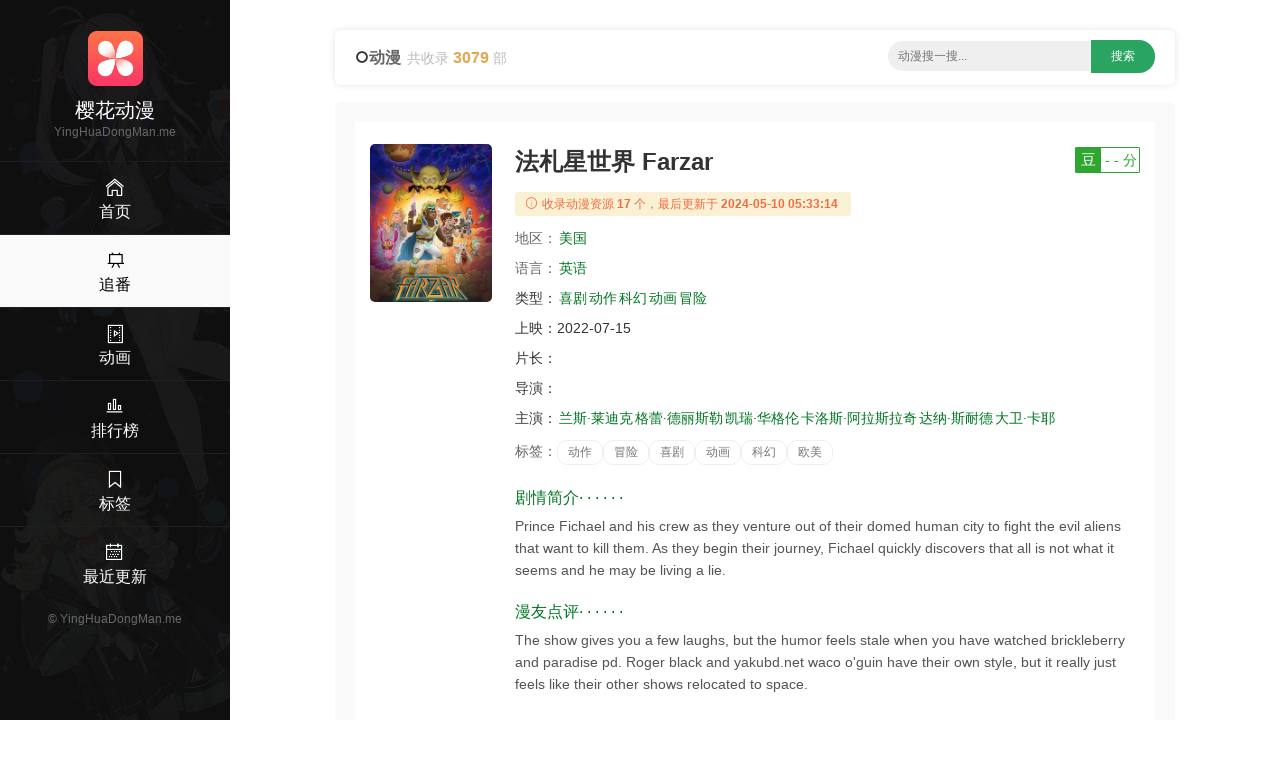

--- FILE ---
content_type: text/html;charset=UTF-8
request_url: https://yinghuadongman.me/movie/94185296.html
body_size: 8130
content:
<!DOCTYPE html><html lang="en"><head><meta content="text/html; charset=UTF-8" http-equiv="Content-Type" /><title>2022动作喜剧《法札星世界》动漫BT迅雷下载 - 樱花动漫</title><meta content="width=device-width, initial-scale=1, maximum-scale=1, user-scalable=no" name="viewport" /><meta content="IE=edge,chrome=1" http-equiv="X-UA-Compatible" /><meta name="keywords" content="法札星世界,动作,喜剧,樱花动漫,二次元,动漫下载,ACG动漫,ACG,动画,漫画,新番" /><meta name="description" content="《法札星世界 Farzar》ACG动漫迅雷BT下载 上映：2022-07-15 简介：Prince Fichael and his crew as they venture out of their domed human city to fight the evil aliens that want to kill them. As they begin their journey, Fichael quickly discovers that all is not what it seems and he may be living a lie. - 樱花动漫" /><meta content="IE=edge" http-equiv="X-UA-COMPATIBLE" /><link rel="shortcut icon" href="/static/img/favicon.png" /><link rel="stylesheet" type="text/css" href="/static/css/main.css" /><script src="/static/js/jquery/1.12.4/jquery.min.js"></script><script src="/static/js/jquery-cookie/1.4.1/jquery.cookie.min.js"></script><script src="/static/js/common.js"></script></head><body><div><header class="ba7e451ea30262abda7" id="ba7e451ea30262abda7"><a class="bc5400b8d563" href="/"><img alt="樱花动漫" src="/static/img/logo.png" /></a></header><div class="b76e760b99272a8fcb5" id="b76e760b99272a8fcb5"><div class="bda3b5c9" id="bda3b5c9"><span></span><span></span><span></span></div></div><div class="bc2d6970425c"><a href="/"><i class="bee3 czs-home-l"></i></a></div><div class="bc7a53c4" id="bc7a53c4"><a class="b1725" href="/"><img alt="樱花动漫" src="/static/img/logo.png" /></a><h3>樱花动漫</h3><div class="bde9eb220bd86be80">YingHuaDongMan.me</div><div class="b901047cf be9c0682600"><a href="/" title="首页"><i class="b3ee czs-home-l"></i><span>首页</span></a></div><div class="b901047cf be9c0682600 b2c1420"><a href="/tv.html" title="新番连载"><i class="b3ee czs-board-l"></i><span>追番</span></a></div><div class="b901047cf be9c0682600"><a href="/movies.html" title="动画&OVA"><i class="b3ee czs-film-l"></i><span>动画</span></a></div><div class="b901047cf be9c0682600"><a href="/rank.html" title="动漫排行"><i class="b3ee czs-bar-chart-l"></i><span>排行榜</span></a></div><div class="b901047cf be9c0682600"><a href="/tags.html" title="动漫热门标签"><i class="b3ee czs-bookmark-l"></i><span>标签</span></a></div><div class="b901047cf be9c0682600"><a href="/news.html" title="动漫最近更新"><i class="b3ee czs-calendar-l"></i><span>最近更新</span></a></div><a class="bfb306d72e" href="/">&#169; <span>YingHuaDongMan.me</span></a></div><style>@media screen and (max-width: 767px) {.pjbanner {margin-top: 60px;}.pjbanner .xxx {width: 100% !important;margin: 0 auto !important}}</style></div><div class="bddc8e9646"><div class="b72be"><div class="bdf374 ba98780215ca9"><div class="b72d59dc0"><i class="czs-circle"></i><span class="ba0e5ded8a73feeb">动漫</span><span class="b16bbf8c97a86500">共收录 <em>3079</em> 部</span></div><div class="ba7469974e bcd577056d"><form action="/s/" id="list-search" method="get" onSubmit="return App.onSubmit()" style="text-align: center; float: none"><input class="bc0ea357e" id="word" placeholder="动漫搜一搜..." tabindex="2" type="text" value="" /><input class="b919b2d57d" id="btn-search" type="submit" value="搜索" /></form></div></div><div class="bfe47b5a"><div class="b59a2b64df1"><div class="b007"><div class="ba330 bee1c0 b32cef b4f41fe5 bd800a7092"><img style="display: block;" alt="法札星世界" src="https://cdn.yinghuadongman.me/view/photo/s_ratio_poster/public/p2874847768.jpg" /></div><div class="be998a bee1c0 b32cef b3496f4"><div class="b586afc9"><h1>法札星世界 Farzar</h1><a class="b1cd81aa6c19b bbb1479b62d b8e9e5" id="douban" target="_blank" title="豆瓣评分" alt="35924816"><em>豆</em><span>- - 分</span></a></div><div class="b044b3"><i class="bee3 czs-info-l"></i> 收录动漫资源<em>17</em>个，最后更新于<em>2024-05-10 05:33:14</em></div><p><span class="bdc30fd">地区：</span><a class="bb42f32dfe8 bdf2a22" href="/list-0-0-美国-date-1-30.html" title="美国动漫">美国</a>&nbsp;</p><p><span class="bdc30fd">语言：</span><a class="bb42f32dfe8 bdf2a22" href="/lang/英语.html" title="英语动漫">英语</a></p><p><span class="b505ca1">类型：</span><a class="bb42f32dfe8 bdf2a22" href="/list-喜剧-0-0-date-1-30.html" title="喜剧动漫">喜剧</a><a class="bb42f32dfe8 bdf2a22" href="/list-动作-0-0-date-1-30.html" title="动作动漫">动作</a><a class="bb42f32dfe8 bdf2a22" href="/list-科幻-0-0-date-1-30.html" title="科幻动漫">科幻</a><a class="bb42f32dfe8 bdf2a22" href="/list-动画-0-0-date-1-30.html" title="动画动漫">动画</a><a class="bb42f32dfe8 bdf2a22" href="/list-冒险-0-0-date-1-30.html" title="冒险动漫">冒险</a></p><p><span class="b505ca1">上映：</span><span class="b06d85d1bf6">2022-07-15</span></p><p><span class="b505ca1">片长：</span><span class="b06d85d1bf6"></span></p><p><span class="b505ca1">导演：</span></p><p class="b86e6c"><span class="b505ca1">主演：</span><a class="bb42f32dfe8 bdf2a22" href="/actor/兰斯·莱迪克.html" title="兰斯·莱迪克主演的电影">兰斯·莱迪克</a><a class="bb42f32dfe8 bdf2a22" href="/actor/格蕾·德丽斯勒.html" title="格蕾·德丽斯勒主演的电影">格蕾·德丽斯勒</a><a class="bb42f32dfe8 bdf2a22" href="/actor/凯瑞·华格伦.html" title="凯瑞·华格伦主演的电影">凯瑞·华格伦</a><a class="bb42f32dfe8 bdf2a22" href="/actor/卡洛斯·阿拉斯拉奇.html" title="卡洛斯·阿拉斯拉奇主演的电影">卡洛斯·阿拉斯拉奇</a><a class="bb42f32dfe8 bdf2a22" href="/actor/达纳·斯耐德.html" title="达纳·斯耐德主演的电影">达纳·斯耐德</a><a class="bb42f32dfe8 bdf2a22" href="/actor/大卫·卡耶.html" title="大卫·卡耶主演的电影">大卫·卡耶</a></p><p><span class="bdc30fd">标签：</span><a class="b4126d" href="/tag/动作.html" title="动作动漫">动作</a><a class="b4126d" href="/tag/冒险.html" title="冒险动漫">冒险</a><a class="b4126d" href="/tag/喜剧.html" title="喜剧动漫">喜剧</a><a class="b4126d" href="/tag/动画.html" title="动画动漫">动画</a><a class="b4126d" href="/tag/科幻.html" title="科幻动漫">科幻</a><a class="b4126d" href="/tag/欧美.html" title="欧美动漫">欧美</a></p><h2 class="b5f5b3"><span></span> 剧情简介· · · · · ·</h2><p class="b1f40f7888">Prince Fichael and his crew as they venture out of their domed human city to fight the evil aliens that want to kill them. As they begin their journey, Fichael quickly discovers that all is not what it seems and he may be living a lie.</p><h2 class="b5f5b3"><span></span> 漫友点评· · · · · ·</h2><p class="b1f40f7888">The show gives you a few laughs, but the humor feels stale when you have watched brickleberry and paradise pd. Roger black and yakubd.net waco o&#39;guin have their own style, but it really just feels like their other shows relocated to space.</p></div></div></div><div><div class="b59a2b64df1 bb4fa group-download"><h3 class="bdba0a"><i class="czs-category-l bdba79a1be86a"></i>&nbsp;NETFLIX MKV SD/720P/1080P+官方中字</h3><div class="bf8243b9"><ul><li><div><input class="bde4a758f" name="download-url" type="checkbox" /><a class="baf6e960dd" href="thunder://QUEvMjAyMjA3MTYvMzU5MjQ4MTYvMjI0ODAxLnRvcnJlbnRaWg==">Farzar.S01.WEBRip.x264-ION10</a><span><label class="copylabel"><a class="copylink" href="javascript:void(0)" rel="nofollow" target="_self" alt="magnet:?xt=urn:btih:ed7682f8a637c233f75dbde5ebfc1cf6f706cd33">复制链接 </a></label>&nbsp;<label class="b248768a"><a rel="nofollow" target="_self" href="thunder://QUFtYWduZXQ6P3h0PXVybjpidGloOmVkNzY4MmY4YTYzN2MyMzNmNzVkYmRlNWViZmMxY2Y2ZjcwNmNkMzNaWg==">迅雷下载 </a></label>&nbsp;<label class="bfd919d"><a rel="nofollow" target="_blank" href="http://d.miwifi.com/d2r/?url=bWFnbmV0Oj94dD11cm46YnRpaDplZDc2ODJmOGE2MzdjMjMzZjc1ZGJkZTVlYmZjMWNmNmY3MDZjZDMz">小米路由 </a></label></span></div></li><li><div><input class="bde4a758f" name="download-url" type="checkbox" /><a class="baf6e960dd" href="thunder://QUEvMjAyMjA3MTYvMzU5MjQ4MTYvODYyNzkwLnRvcnJlbnRaWg==">Farzar.S01.720p.NF.WEBRip.DDP5.1.Atmos.x264-SMURFrartv</a><span><label class="copylabel"><a class="copylink" href="javascript:void(0)" rel="nofollow" target="_self" alt="magnet:?xt=urn:btih:c651b6fd8c5260adb932b3cec3e7111e7a3dc464">复制链接 </a></label>&nbsp;<label class="b248768a"><a rel="nofollow" target="_self" href="thunder://QUFtYWduZXQ6P3h0PXVybjpidGloOmM2NTFiNmZkOGM1MjYwYWRiOTMyYjNjZWMzZTcxMTFlN2EzZGM0NjRaWg==">迅雷下载 </a></label>&nbsp;<label class="bfd919d"><a rel="nofollow" target="_blank" href="http://d.miwifi.com/d2r/?url=bWFnbmV0Oj94dD11cm46YnRpaDpjNjUxYjZmZDhjNTI2MGFkYjkzMmIzY2VjM2U3MTExZTdhM2RjNDY0">小米路由 </a></label></span></div></li><li><div><input class="bde4a758f" name="download-url" type="checkbox" /><a class="baf6e960dd" href="thunder://QUEvMjAyMjA3MTYvMzU5MjQ4MTYvMTM4Mzc4LnRvcnJlbnRaWg==">Farzar.S01.1080p.NF.WEB-DL.x265.10bit.HDR.DDP5.1.Atmos-SMURFrartv</a><span><label class="copylabel"><a class="copylink" href="javascript:void(0)" rel="nofollow" target="_self" alt="magnet:?xt=urn:btih:d990a3a1cd75600be56b33c1dc49ac2c9cc4eb6d">复制链接 </a></label>&nbsp;<label class="b248768a"><a rel="nofollow" target="_self" href="thunder://QUFtYWduZXQ6P3h0PXVybjpidGloOmQ5OTBhM2ExY2Q3NTYwMGJlNTZiMzNjMWRjNDlhYzJjOWNjNGViNmRaWg==">迅雷下载 </a></label>&nbsp;<label class="bfd919d"><a rel="nofollow" target="_blank" href="http://d.miwifi.com/d2r/?url=bWFnbmV0Oj94dD11cm46YnRpaDpkOTkwYTNhMWNkNzU2MDBiZTU2YjMzYzFkYzQ5YWMyYzljYzRlYjZk">小米路由 </a></label></span></div></li><li><div><input class="bde4a758f" name="download-url" type="checkbox" /><a class="baf6e960dd" href="thunder://QUEvMjAyMjA3MTYvMzU5MjQ4MTYvMjM1MjE0LnRvcnJlbnRaWg==">Farzar.S01.1080p.NF.WEBRip.DDP5.1.Atmos.x264-SMURFrartv</a><span><label class="copylabel"><a class="copylink" href="javascript:void(0)" rel="nofollow" target="_self" alt="magnet:?xt=urn:btih:82869d6207d064ce579c6c5e42255b8e1666f536">复制链接 </a></label>&nbsp;<label class="b248768a"><a rel="nofollow" target="_self" href="thunder://QUFtYWduZXQ6P3h0PXVybjpidGloOjgyODY5ZDYyMDdkMDY0Y2U1NzljNmM1ZTQyMjU1YjhlMTY2NmY1MzZaWg==">迅雷下载 </a></label>&nbsp;<label class="bfd919d"><a rel="nofollow" target="_blank" href="http://d.miwifi.com/d2r/?url=bWFnbmV0Oj94dD11cm46YnRpaDo4Mjg2OWQ2MjA3ZDA2NGNlNTc5YzZjNWU0MjI1NWI4ZTE2NjZmNTM2">小米路由 </a></label></span></div></li><li><div><input class="bde4a758f" name="download-url" type="checkbox" /><a class="baf6e960dd" href="thunder://QUEvMjAyMjA3MTYvMzU5MjQ4MTYvMjc4ODk5LnRvcnJlbnRaWg==">Farzar.S01.1080p.WEBRip.x265-RARBG</a><span><label class="copylabel"><a class="copylink" href="javascript:void(0)" rel="nofollow" target="_self" alt="magnet:?xt=urn:btih:0ee37abcedfe539d174dbebbece3277a3a94f01c">复制链接 </a></label>&nbsp;<label class="b248768a"><a rel="nofollow" target="_self" href="thunder://QUFtYWduZXQ6P3h0PXVybjpidGloOjBlZTM3YWJjZWRmZTUzOWQxNzRkYmViYmVjZTMyNzdhM2E5NGYwMWNaWg==">迅雷下载 </a></label>&nbsp;<label class="bfd919d"><a rel="nofollow" target="_blank" href="http://d.miwifi.com/d2r/?url=bWFnbmV0Oj94dD11cm46YnRpaDowZWUzN2FiY2VkZmU1MzlkMTc0ZGJlYmJlY2UzMjc3YTNhOTRmMDFj">小米路由 </a></label></span></div></li><li><div><input class="bde4a758f" name="download-url" type="checkbox" /><a class="baf6e960dd" href="thunder://QUEvMjAyMjA3MTYvMzU5MjQ4MTYvMzM2MDgxLnRvcnJlbnRaWg==">Farzar.S01.1080p.WEBRIP.x265.OPUS51-EMPATHY +</a><span><label class="copylabel"><a class="copylink" href="javascript:void(0)" rel="nofollow" target="_self" alt="magnet:?xt=urn:btih:13b643179485a6865d5041cf0479fbafbdd66827">复制链接 </a></label>&nbsp;<label class="b248768a"><a rel="nofollow" target="_self" href="thunder://QUFtYWduZXQ6P3h0PXVybjpidGloOjEzYjY0MzE3OTQ4NWE2ODY1ZDUwNDFjZjA0NzlmYmFmYmRkNjY4MjdaWg==">迅雷下载 </a></label>&nbsp;<label class="bfd919d"><a rel="nofollow" target="_blank" href="http://d.miwifi.com/d2r/?url=bWFnbmV0Oj94dD11cm46YnRpaDoxM2I2NDMxNzk0ODVhNjg2NWQ1MDQxY2YwNDc5ZmJhZmJkZDY2ODI3">小米路由 </a></label></span></div></li></ul></div><div class="b11e9b1883"><span><label><input id="selectall" onclick="App.selectall(this)" type="checkbox" /><em>全选</em></label><a class="bed9f321286d75295 copyall" href="javascript:void(0);"><i class="bee3 czs-world-l"></i> 批量复制</a></span></div></div><div class="b59a2b64df1 bb4fa group-download"><h3 class="bdba0a"><i class="czs-category-l bdba79a1be86a"></i>&nbsp;哔嘀影视 MP4 1080P中英双语字幕</h3><div class="bf8243b9"><ul><li><div><input class="bde4a758f" name="download-url" type="checkbox" /><a class="baf6e960dd" href="thunder://QUEvMjAyMjA3MTYvMzU5MjQ4MTYvMTM5ODE3LnRvcnJlbnRaWg==">法札星世界.第一季.2022.EP01-10.HD1080P.X264.AAC.English.CHS.BDYS</a><span><label class="copylabel"><a class="copylink" href="javascript:void(0)" rel="nofollow" target="_self" alt="magnet:?xt=urn:btih:86c5cfbf147f310404c5d1d703491c25d0d70df7">复制链接 </a></label>&nbsp;<label class="b248768a"><a rel="nofollow" target="_self" href="thunder://QUFtYWduZXQ6P3h0PXVybjpidGloOjg2YzVjZmJmMTQ3ZjMxMDQwNGM1ZDFkNzAzNDkxYzI1ZDBkNzBkZjdaWg==">迅雷下载 </a></label>&nbsp;<label class="bfd919d"><a rel="nofollow" target="_blank" href="http://d.miwifi.com/d2r/?url=bWFnbmV0Oj94dD11cm46YnRpaDo4NmM1Y2ZiZjE0N2YzMTA0MDRjNWQxZDcwMzQ5MWMyNWQwZDcwZGY3">小米路由 </a></label></span></div></li></ul></div><div class="b11e9b1883"><span><label><input id="selectall" onclick="App.selectall(this)" type="checkbox" /><em>全选</em></label><a class="bed9f321286d75295 copyall" href="javascript:void(0);"><i class="bee3 czs-world-l"></i> 批量复制</a></span></div></div><div class="b59a2b64df1 bb4fa group-download"><h3 class="bdba0a"><i class="czs-category-l bdba79a1be86a"></i>&nbsp;MKV 1080P无字片源</h3><div class="bf8243b9"><ul><li><div><input class="bde4a758f" name="download-url" type="checkbox" /><a class="baf6e960dd" href="thunder://QUEvMjAyMjA3MTYvMzU5MjQ4MTYvMTIwNzE5LnRvcnJlbnRaWg==">Farzar - S01E01 - Welcome to Farzar - 2022 - 1080p - okayboomer.mkv</a><span><label class="copylabel"><a class="copylink" href="javascript:void(0)" rel="nofollow" target="_self" alt="magnet:?xt=urn:btih:a5c6d3709b06d5a54c61ed3caf4468f039bcfdc1">复制链接 </a></label>&nbsp;<label class="b248768a"><a rel="nofollow" target="_self" href="thunder://QUFtYWduZXQ6P3h0PXVybjpidGloOmE1YzZkMzcwOWIwNmQ1YTU0YzYxZWQzY2FmNDQ2OGYwMzliY2ZkYzFaWg==">迅雷下载 </a></label>&nbsp;<label class="bfd919d"><a rel="nofollow" target="_blank" href="http://d.miwifi.com/d2r/?url=bWFnbmV0Oj94dD11cm46YnRpaDphNWM2ZDM3MDliMDZkNWE1NGM2MWVkM2NhZjQ0NjhmMDM5YmNmZGMx">小米路由 </a></label></span></div></li><li><div><input class="bde4a758f" name="download-url" type="checkbox" /><a class="baf6e960dd" href="thunder://QUEvMjAyMjA3MTYvMzU5MjQ4MTYvMzM4MDgyLnRvcnJlbnRaWg==">Farzar - S01E02 - Robot Revolution - 2022 - 1080p - okayboomer.mkv</a><span><label class="copylabel"><a class="copylink" href="javascript:void(0)" rel="nofollow" target="_self" alt="magnet:?xt=urn:btih:330b7b2902dd653732bb0fcfc8cf6b7584595378">复制链接 </a></label>&nbsp;<label class="b248768a"><a rel="nofollow" target="_self" href="thunder://QUFtYWduZXQ6P3h0PXVybjpidGloOjMzMGI3YjI5MDJkZDY1MzczMmJiMGZjZmM4Y2Y2Yjc1ODQ1OTUzNzhaWg==">迅雷下载 </a></label>&nbsp;<label class="bfd919d"><a rel="nofollow" target="_blank" href="http://d.miwifi.com/d2r/?url=bWFnbmV0Oj94dD11cm46YnRpaDozMzBiN2IyOTAyZGQ2NTM3MzJiYjBmY2ZjOGNmNmI3NTg0NTk1Mzc4">小米路由 </a></label></span></div></li><li><div><input class="bde4a758f" name="download-url" type="checkbox" /><a class="baf6e960dd" href="thunder://QUEvMjAyMjA3MTYvMzU5MjQ4MTYvODc4OTg2LnRvcnJlbnRaWg==">Farzar - S01E03 - Save the Reaper Demons - 2022 - 1080p - okayboomer.mkv</a><span><label class="copylabel"><a class="copylink" href="javascript:void(0)" rel="nofollow" target="_self" alt="magnet:?xt=urn:btih:9f230dae76ec8637f5da4000b88f1ce4701114e5">复制链接 </a></label>&nbsp;<label class="b248768a"><a rel="nofollow" target="_self" href="thunder://QUFtYWduZXQ6P3h0PXVybjpidGloOjlmMjMwZGFlNzZlYzg2MzdmNWRhNDAwMGI4OGYxY2U0NzAxMTE0ZTVaWg==">迅雷下载 </a></label>&nbsp;<label class="bfd919d"><a rel="nofollow" target="_blank" href="http://d.miwifi.com/d2r/?url=bWFnbmV0Oj94dD11cm46YnRpaDo5ZjIzMGRhZTc2ZWM4NjM3ZjVkYTQwMDBiODhmMWNlNDcwMTExNGU1">小米路由 </a></label></span></div></li><li><div><input class="bde4a758f" name="download-url" type="checkbox" /><a class="baf6e960dd" href="thunder://QUEvMjAyMjA3MTYvMzU5MjQ4MTYvMjk0ODE1LnRvcnJlbnRaWg==">Farzar - S01E04 - St_ Pudchuggers Day - 2022 - 1080p - okayboomer.mkv</a><span><label class="copylabel"><a class="copylink" href="javascript:void(0)" rel="nofollow" target="_self" alt="magnet:?xt=urn:btih:b2b2458cae8544174b6ceb0f5a0a6bdfda5d0072">复制链接 </a></label>&nbsp;<label class="b248768a"><a rel="nofollow" target="_self" href="thunder://QUFtYWduZXQ6P3h0PXVybjpidGloOmIyYjI0NThjYWU4NTQ0MTc0YjZjZWIwZjVhMGE2YmRmZGE1ZDAwNzJaWg==">迅雷下载 </a></label>&nbsp;<label class="bfd919d"><a rel="nofollow" target="_blank" href="http://d.miwifi.com/d2r/?url=bWFnbmV0Oj94dD11cm46YnRpaDpiMmIyNDU4Y2FlODU0NDE3NGI2Y2ViMGY1YTBhNmJkZmRhNWQwMDcy">小米路由 </a></label></span></div></li><li><div><input class="bde4a758f" name="download-url" type="checkbox" /><a class="baf6e960dd" href="thunder://QUEvMjAyMjA3MTYvMzU5MjQ4MTYvMzE0MDI1LnRvcnJlbnRaWg==">Farzar - S01E05 - The Adventures of Daddy O'Baggins - 2022 - 1080p - okayboomer.mkv</a><span><label class="copylabel"><a class="copylink" href="javascript:void(0)" rel="nofollow" target="_self" alt="magnet:?xt=urn:btih:1ab1881a655a69e0186b6b76880163faaa33e5df">复制链接 </a></label>&nbsp;<label class="b248768a"><a rel="nofollow" target="_self" href="thunder://QUFtYWduZXQ6P3h0PXVybjpidGloOjFhYjE4ODFhNjU1YTY5ZTAxODZiNmI3Njg4MDE2M2ZhYWEzM2U1ZGZaWg==">迅雷下载 </a></label>&nbsp;<label class="bfd919d"><a rel="nofollow" target="_blank" href="http://d.miwifi.com/d2r/?url=bWFnbmV0Oj94dD11cm46YnRpaDoxYWIxODgxYTY1NWE2OWUwMTg2YjZiNzY4ODAxNjNmYWFhMzNlNWRm">小米路由 </a></label></span></div></li><li><div><input class="bde4a758f" name="download-url" type="checkbox" /><a class="baf6e960dd" href="thunder://QUEvMjAyMjA3MTYvMzU5MjQ4MTYvMTQ1NTc3LnRvcnJlbnRaWg==">Farzar - S01E06 - Flammily Reunion - 2022 - 1080p - okayboomer.mkv</a><span><label class="copylabel"><a class="copylink" href="javascript:void(0)" rel="nofollow" target="_self" alt="magnet:?xt=urn:btih:643f7909459bc16403e20109bbcdc7b3d93062b5">复制链接 </a></label>&nbsp;<label class="b248768a"><a rel="nofollow" target="_self" href="thunder://QUFtYWduZXQ6P3h0PXVybjpidGloOjY0M2Y3OTA5NDU5YmMxNjQwM2UyMDEwOWJiY2RjN2IzZDkzMDYyYjVaWg==">迅雷下载 </a></label>&nbsp;<label class="bfd919d"><a rel="nofollow" target="_blank" href="http://d.miwifi.com/d2r/?url=bWFnbmV0Oj94dD11cm46YnRpaDo2NDNmNzkwOTQ1OWJjMTY0MDNlMjAxMDliYmNkYzdiM2Q5MzA2MmI1">小米路由 </a></label></span></div></li><li><div><input class="bde4a758f" name="download-url" type="checkbox" /><a class="baf6e960dd" href="thunder://QUEvMjAyMjA3MTYvMzU5MjQ4MTYvMTcxOTgzLnRvcnJlbnRaWg==">Farzar - S01E07 - Baz, Bangs, and Brains - 2022 - 1080p - okayboomer.mkv</a><span><label class="copylabel"><a class="copylink" href="javascript:void(0)" rel="nofollow" target="_self" alt="magnet:?xt=urn:btih:741455b3be0a59c406a10375650a119027eeae63">复制链接 </a></label>&nbsp;<label class="b248768a"><a rel="nofollow" target="_self" href="thunder://QUFtYWduZXQ6P3h0PXVybjpidGloOjc0MTQ1NWIzYmUwYTU5YzQwNmExMDM3NTY1MGExMTkwMjdlZWFlNjNaWg==">迅雷下载 </a></label>&nbsp;<label class="bfd919d"><a rel="nofollow" target="_blank" href="http://d.miwifi.com/d2r/?url=bWFnbmV0Oj94dD11cm46YnRpaDo3NDE0NTViM2JlMGE1OWM0MDZhMTAzNzU2NTBhMTE5MDI3ZWVhZTYz">小米路由 </a></label></span></div></li><li><div><input class="bde4a758f" name="download-url" type="checkbox" /><a class="baf6e960dd" href="thunder://QUEvMjAyMjA3MTYvMzU5MjQ4MTYvMTc2MDI5LnRvcnJlbnRaWg==">Farzar - S01E08 - The Great and Powerful Ozner - 2022 - 1080p - okayboomer.mkv</a><span><label class="copylabel"><a class="copylink" href="javascript:void(0)" rel="nofollow" target="_self" alt="magnet:?xt=urn:btih:8a71a9ffb040b24fb3c1a6a3b98791c2658f841d">复制链接 </a></label>&nbsp;<label class="b248768a"><a rel="nofollow" target="_self" href="thunder://QUFtYWduZXQ6P3h0PXVybjpidGloOjhhNzFhOWZmYjA0MGIyNGZiM2MxYTZhM2I5ODc5MWMyNjU4Zjg0MWRaWg==">迅雷下载 </a></label>&nbsp;<label class="bfd919d"><a rel="nofollow" target="_blank" href="http://d.miwifi.com/d2r/?url=bWFnbmV0Oj94dD11cm46YnRpaDo4YTcxYTlmZmIwNDBiMjRmYjNjMWE2YTNiOTg3OTFjMjY1OGY4NDFk">小米路由 </a></label></span></div></li><li><div><input class="bde4a758f" name="download-url" type="checkbox" /><a class="baf6e960dd" href="thunder://QUEvMjAyMjA3MTYvMzU5MjQ4MTYvMTU0MzY5LnRvcnJlbnRaWg==">Farzar - S01E09 - Memory Wars - 2022 - 1080p - okayboomer.mkv</a><span><label class="copylabel"><a class="copylink" href="javascript:void(0)" rel="nofollow" target="_self" alt="magnet:?xt=urn:btih:9139cdc143fe8bd086530ac78328afc60b0298ef">复制链接 </a></label>&nbsp;<label class="b248768a"><a rel="nofollow" target="_self" href="thunder://QUFtYWduZXQ6P3h0PXVybjpidGloOjkxMzljZGMxNDNmZThiZDA4NjUzMGFjNzgzMjhhZmM2MGIwMjk4ZWZaWg==">迅雷下载 </a></label>&nbsp;<label class="bfd919d"><a rel="nofollow" target="_blank" href="http://d.miwifi.com/d2r/?url=bWFnbmV0Oj94dD11cm46YnRpaDo5MTM5Y2RjMTQzZmU4YmQwODY1MzBhYzc4MzI4YWZjNjBiMDI5OGVm">小米路由 </a></label></span></div></li><li><div><input class="bde4a758f" name="download-url" type="checkbox" /><a class="baf6e960dd" href="thunder://QUEvMjAyMjA3MTYvMzU5MjQ4MTYvMTA5OTcwLnRvcnJlbnRaWg==">Farzar - S01E10 - War and Peace - 2022 - 1080p - okayboomer.mkv</a><span><label class="copylabel"><a class="copylink" href="javascript:void(0)" rel="nofollow" target="_self" alt="magnet:?xt=urn:btih:4c3dee51d24233148f6b924a9e314dcdd3c807d2">复制链接 </a></label>&nbsp;<label class="b248768a"><a rel="nofollow" target="_self" href="thunder://QUFtYWduZXQ6P3h0PXVybjpidGloOjRjM2RlZTUxZDI0MjMzMTQ4ZjZiOTI0YTllMzE0ZGNkZDNjODA3ZDJaWg==">迅雷下载 </a></label>&nbsp;<label class="bfd919d"><a rel="nofollow" target="_blank" href="http://d.miwifi.com/d2r/?url=bWFnbmV0Oj94dD11cm46YnRpaDo0YzNkZWU1MWQyNDIzMzE0OGY2YjkyNGE5ZTMxNGRjZGQzYzgwN2Qy">小米路由 </a></label></span></div></li></ul></div><div class="b11e9b1883"><span><label><input id="selectall" onclick="App.selectall(this)" type="checkbox" /><em>全选</em></label><a class="bed9f321286d75295 copyall" href="javascript:void(0);"><i class="bee3 czs-world-l"></i> 批量复制</a></span></div></div></div><div class="b59a2b64df1 bb4fa"><h3 class="bdba0a"><i class="czs-light-l bdba79a1be86a"></i> 下载说明</h3><div class="be7a22c27"><ul><li><em> <strong>樱花动漫</strong>给广大动漫爱好者提供一个交流学习的平台，不存储任何动漫视频，也不参与录制、上传，本站资源均系采集自网络或字幕组网站。 </em>若本站收录的资源无意侵犯了贵司版权，请发送邮件到网站底部邮箱，我们会及处理，谢谢！</li></ul><p>我们致力为广大漫迷们提供最新好看的动漫资源，如果您认为本站能给您带来快乐，请将 <strong>樱花动漫</strong> <strong>YingHuaDongMan.me</strong>分享给周围的动漫爱好者~</p><div style="text-align:right;"><a href="#"><i class="bee3 czs-comment-l"></i> 违规资源投诉与举报</a></div></div></div><div class="b59a2b64df1 bb4fa"><h3 class="bdba0a"><i class="czs-thumbs-up-l bdba79a1be86a"></i> 相关推荐</h3><div class="b007"><div class="bc3ba bca4e b2593 b89cb"><div class="b33c0"><a class="b30de590050ee" href="/movie/16234107.html" title="哆啦A梦：大雄的绘画奇遇记 映画ドラえもん のび太の絵世界物語"><div class="b55c53"><img style="display:block;" alt="哆啦A梦：大雄的绘画奇遇记 映画ドラえもん のび太の絵世界物語" src="https://cdn.yinghuadongman.me/view/photo/s_ratio_poster/public/p2921605940.jpg" /><span class="b9b4a">2025</span><i></i></div><span class="b355d4cd397"><span>哆啦A梦：大雄的绘画奇遇记 映画ドラえもん のび太の絵世界物語</span><em>8.3</em></span></a><div class="b8b0339168"><span class="span-year span-year-2015">2025</span> <span>奇幻 / BD多版 / 动画 / 冒险 / 喜剧</span></div></div></div><div class="bc3ba bca4e b2593 b89cb"><div class="b33c0"><a class="b30de590050ee" href="/movie/13718207.html" title="防风少年 第二季 WIND BREAKER Season 2"><div class="b55c53"><img style="display:block;" alt="防风少年 第二季 WIND BREAKER Season 2" src="https://cdn.yinghuadongman.me/view/photo/s_ratio_poster/public/p2919063555.jpg" /><span class="b9b4a">2025</span><i></i></div><span class="b355d4cd397"><span>防风少年</span><em>6.9</em></span></a><div class="b8b0339168"><span class="span-year span-year-2015">2025</span> <span>多版 / 剧情 / 动画 / 动作</span></div></div></div><div class="bc3ba bca4e b2593 b89cb"><div class="b33c0"><a class="b30de590050ee" href="/movie/32918207.html" title="战队大失格2 戦隊大失格 2nd season"><div class="b55c53"><img style="display:block;" alt="战队大失格2 戦隊大失格 2nd season" src="https://cdn.yinghuadongman.me/view/photo/s_ratio_poster/public/p2917772862.jpg" /><span class="b9b4a">2025</span><i></i></div><span class="b355d4cd397"><span>战队大失格2</span><em>6.3</em></span></a><div class="b8b0339168"><span class="span-year span-year-2015">2025</span> <span>科幻 / 奇幻 / 战队大失格 第2季 / 动画 / 动作 / 冒险 / 多版 / 喜剧</span></div></div></div><div class="bc3ba bca4e b2593 b89cb"><div class="b33c0"><a class="b30de590050ee" href="/movie/62874307.html" title="最近的侦探真没用 まったく最近の探偵ときたら"><div class="b55c53"><img style="display:block;" alt="最近的侦探真没用 まったく最近の探偵ときたら" src="https://cdn.yinghuadongman.me/view/photo/s_ratio_poster/public/p2920871274.jpg" /><span class="b9b4a">2025</span><i></i></div><span class="b355d4cd397"><span>最近的侦探真没用</span><em>7.1</em></span></a><div class="b8b0339168"><span class="span-year span-year-2015">2025</span> <span>动画 / 喜剧 / 最近的侦探真没用 / 多版</span></div></div></div><div class="bc3ba bca4e b2593 b89cb"><div class="b33c0"><a class="b30de590050ee" href="/movie/84891896.html" title="拉撒路 Lazarus"><div class="b55c53"><img style="display:block;" alt="拉撒路 Lazarus" src="https://cdn.yinghuadongman.me/view/photo/s_ratio_poster/public/p2919099814.jpg" /><span class="b9b4a">2025</span><i></i></div><span class="b355d4cd397"><span>拉撒路 Lazarus</span><em>6.2</em></span></a><div class="b8b0339168"><span class="span-year span-year-2015">2025</span> <span>多版 / 科幻 / 动作 / 动画 / 惊悚 / 冒险</span></div></div></div><div class="bc3ba bca4e b2593 b89cb"><div class="b33c0"><a class="b30de590050ee" href="/movie/58607107.html" title="我独自升级 第二季 俺だけレベルアップな件Season 2 -Arise from the Shadow-"><div class="b55c53"><img style="display:block;" alt="我独自升级 第二季 俺だけレベルアップな件Season 2 -Arise from the Shadow-" src="https://cdn.yinghuadongman.me/view/photo/s_ratio_poster/public/p2913057387.jpg" /><span class="b9b4a">2025</span><i></i></div><span class="b355d4cd397"><span>我独自升级</span><em>8.7</em></span></a><div class="b8b0339168"><span class="span-year span-year-2015">2025</span> <span>多版 / 冒险 / 剧情 / 我独自升级 第2季 / 动作 / 动画 / 奇幻</span></div></div></div><div class="bc3ba bca4e b2593 b89cb"><div class="b33c0"><a class="b30de590050ee" href="/movie/82130607.html" title="东岛丹三郎想成为假面骑士 東島丹三郎は仮面ライダーになりたい"><div class="b55c53"><img style="display:block;" alt="东岛丹三郎想成为假面骑士 東島丹三郎は仮面ライダーになりたい" src="https://cdn.yinghuadongman.me/view/photo/s_ratio_poster/public/p2925710424.jpg" /><span class="b9b4a">2025</span><i></i></div><span class="b355d4cd397"><span>东岛丹三郎想成为假面骑士</span><em>8.5</em></span></a><div class="b8b0339168"><span class="span-year span-year-2015">2025</span> <span>多版 / 动画 / 剧情 / 动作</span></div></div></div><div class="bc3ba bca4e b2593 b89cb"><div class="b33c0"><a class="b30de590050ee" href="/movie/71997307.html" title="薰香花朵凛然绽放 薫る花は凛と咲く"><div class="b55c53"><img style="display:block;" alt="薰香花朵凛然绽放 薫る花は凛と咲く" src="https://cdn.yinghuadongman.me/view/photo/s_ratio_poster/public/p2919625150.jpg" /><span class="b9b4a">2025</span><i></i></div><span class="b355d4cd397"><span>薰香花朵凛然绽放</span><em>8.1</em></span></a><div class="b8b0339168"><span class="span-year span-year-2015">2025</span> <span>多版 / 爱情 / 喜剧 / 动画 / 薰香花朵凛然绽放</span></div></div></div><div class="bc3ba bca4e b2593 b89cb"><div class="b33c0"><a class="b30de590050ee" href="/movie/60767407.html" title="机动战士高达：跨时之战 機動戦士Gundam GQuuuuuuX -Beginning-"><div class="b55c53"><img style="display:block;" alt="机动战士高达：跨时之战 機動戦士Gundam GQuuuuuuX -Beginning-" src="https://cdn.yinghuadongman.me/view/photo/s_ratio_poster/public/p2919535626.jpg" /><span class="b9b4a">2025</span><i></i></div><span class="b355d4cd397"><span>机动战士高达：跨时之战</span><em>6.7</em></span></a><div class="b8b0339168"><span class="span-year span-year-2015">2025</span> <span>多版 / 科幻 / 冒险 / 动画</span></div></div></div><div class="bc3ba bca4e b2593 b89cb"><div class="b33c0"><a class="b30de590050ee" href="/movie/61833007.html" title="间谍过家家 第三季 SPY×FAMILY Season 3"><div class="b55c53"><img style="display:block;" alt="间谍过家家 第三季 SPY×FAMILY Season 3" src="https://cdn.yinghuadongman.me/view/photo/s_ratio_poster/public/p2925838383.jpg" /><span class="b9b4a">2025</span><i></i></div><span class="b355d4cd397"><span>间谍过家家</span><em>8.8</em></span></a><div class="b8b0339168"><span class="span-year span-year-2015">2025</span> <span>冒险 / 动画 / 喜剧 / 爱情 / 多版</span></div></div></div><div class="bc3ba bca4e b2593 b89cb"><div class="b33c0"><a class="b30de590050ee" href="/movie/79175996.html" title="拥有超常技能的异世界流浪美食家 第二季 とんでもスキルで異世界放浪メシ2"><div class="b55c53"><img style="display:block;" alt="拥有超常技能的异世界流浪美食家 第二季 とんでもスキルで異世界放浪メシ2" src="https://cdn.yinghuadongman.me/view/photo/s_ratio_poster/public/p2924740065.jpg" /><span class="b9b4a">2025</span><i></i></div><span class="b355d4cd397"><span>拥有超常技能的异世界流浪美食家</span><em>8.3</em></span></a><div class="b8b0339168"><span class="span-year span-year-2015">2025</span> <span>多版 / 奇幻 / 动画 / 喜剧</span></div></div></div><div class="bc3ba bca4e b2593 b89cb"><div class="b33c0"><a class="b30de590050ee" href="/movie/75018607.html" title="当哒当：邪视 Dan Da Dan: Evil Eye"><div class="b55c53"><img style="display:block;" alt="当哒当：邪视 Dan Da Dan: Evil Eye" src="https://cdn.yinghuadongman.me/view/photo/s_ratio_poster/public/p2922588951.jpg" /><span class="b9b4a">2025</span><i></i></div><span class="b355d4cd397"><span>当哒当：邪视</span><em>6.8</em></span></a><div class="b8b0339168"><span class="span-year span-year-2015">2025</span> <span>奇幻 / 多版 / 喜剧 / 动画 / 动作</span></div></div></div></div></div></div><footer class="b540a18">Copyright &#169; 2016-2021 <strong>樱花动漫</strong> &nbsp;&nbsp;&nbsp;<span>邮箱：<script>document.write("moc.motff@8202mdhy".split("").reverse().join(""))</script></span>&nbsp;&nbsp;&nbsp;&nbsp;<span class="bea2b355120f">友情链接：<a class="site-link" href="https://yinghuadongman.me" target="_blank" title="樱花动漫">樱花动漫</a>&nbsp;&nbsp;<a class="site-link" href="https://www.baidu.com" target="_blank" title="百度">百度</a>&nbsp;&nbsp;<a class="site-link" href="https://www.sogou.com" target="_blank" title="搜狗">搜狗</a>&nbsp;&nbsp;<a class="site-link" href="https://xunlei.com" target="_blank" title="迅雷">迅雷</a>&nbsp;&nbsp;<a class="site-link2" href="https://btxunlei.top" target="_blank" title="BT迅雷">BT迅雷</a></span>    <script async="" src="https://www.googletagmanager.com/gtag/js?id=UA-198130079-66"></script>    <script>      window.dataLayer = window.dataLayer || [];      function gtag(){dataLayer.push(arguments);}      gtag('js', new Date());      gtag('config', 'UA-198130079-66');    </script></footer></div></div><script src="/static/js/layer/3.5.1/layer.min.js"></script><script src="/static/js/clipboard.js/2.0.9/clipboard.min.js"></script><script defer src="https://static.cloudflareinsights.com/beacon.min.js/vcd15cbe7772f49c399c6a5babf22c1241717689176015" integrity="sha512-ZpsOmlRQV6y907TI0dKBHq9Md29nnaEIPlkf84rnaERnq6zvWvPUqr2ft8M1aS28oN72PdrCzSjY4U6VaAw1EQ==" data-cf-beacon='{"version":"2024.11.0","token":"3faa6c5d36d34b11a110f385ee364131","r":1,"server_timing":{"name":{"cfCacheStatus":true,"cfEdge":true,"cfExtPri":true,"cfL4":true,"cfOrigin":true,"cfSpeedBrain":true},"location_startswith":null}}' crossorigin="anonymous"></script>
</body></html>